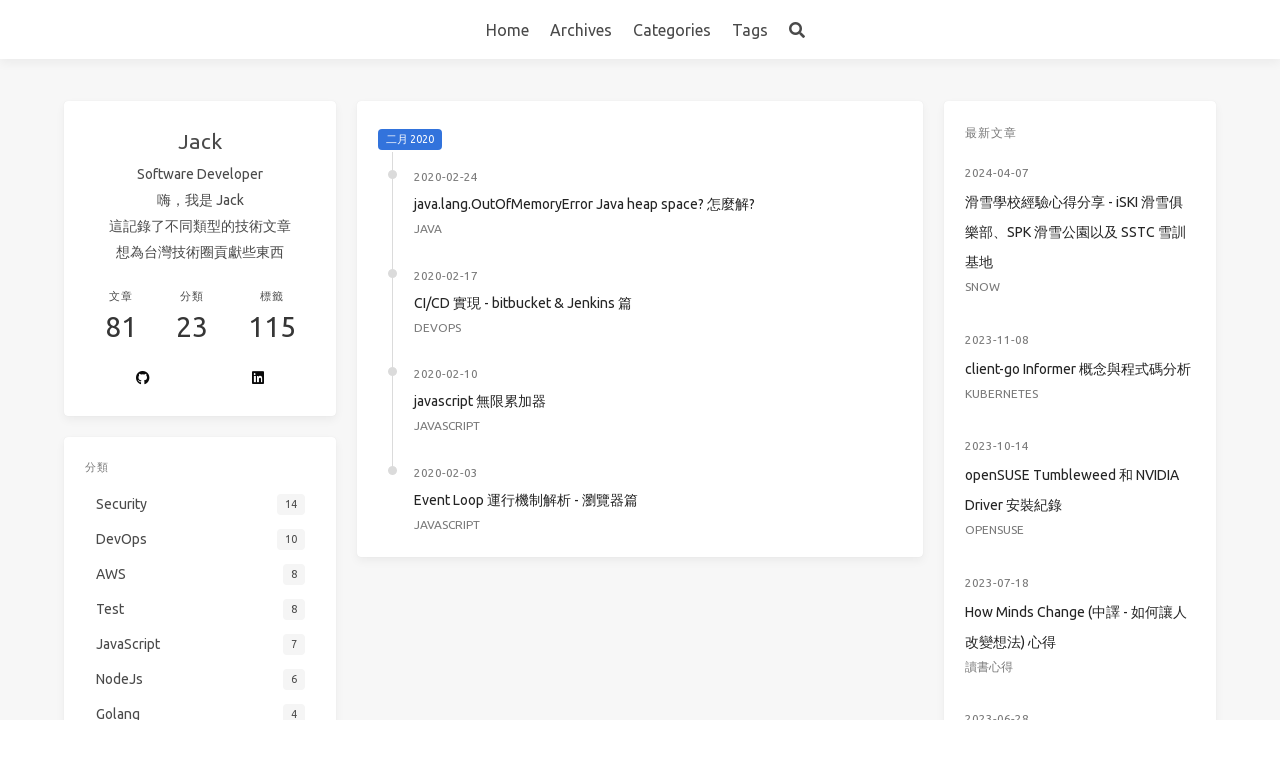

--- FILE ---
content_type: text/html; charset=utf-8
request_url: https://yu-jack.github.io/archives/2020/02/
body_size: 5822
content:
<!DOCTYPE html>
<html  lang="zh">
<head>
    <meta name="google-site-verification" content="GfJLBEu3BHvdazYMXsGETTsY_cx2FLLXrqcx0H0s4cA" />
    <meta charset="utf-8" />

<meta name="generator" content="Hexo 4.2.0" />

<meta name="viewport" content="width=device-width, initial-scale=1, maximum-scale=1" />

<title>彙整: 2020/2 - 技術雜記 Technology Notes - Jack Yu | 傑克</title>

<script>(function(w,d,s,l,i){w[l]=w[l]||[];w[l].push({'gtm.start':
new Date().getTime(),event:'gtm.js'});var f=d.getElementsByTagName(s)[0],
j=d.createElement(s),dl=l!='dataLayer'?'&l='+l:'';j.async=true;j.src=
'https://www.googletagmanager.com/gtm.js?id='+i+dl;f.parentNode.insertBefore(j,f);
})(window,document,'script','dataLayer','GTM-NKT99TP');</script>

<script data-ad-client="ca-pub-1515253208026743" async src="https://pagead2.googlesyndication.com/pagead/js/adsbygoogle.js"></script>


    <meta property="og:type" content="website">
<meta property="og:title" content="技術雜記 Technology Notes - Jack Yu | 傑克">
<meta property="og:url" content="https://yu-jack.github.io/archives/2020/02/index.html">
<meta property="og:site_name" content="技術雜記 Technology Notes - Jack Yu | 傑克">
<meta property="og:locale" content="zh_TW">
<meta property="og:image" content="https://yu-jack.github.io/images/og_image.png">
<meta property="article:author" content="Jack Yu">
<meta name="twitter:card" content="summary">
<meta name="twitter:image" content="https://yu-jack.github.io/images/og_image.png">







<link rel="icon" href="/images/favicon.svg">


<link rel="stylesheet" href="https://cdn.jsdelivr.net/npm/bulma@0.7.2/css/bulma.css">
<link rel="stylesheet" href="https://use.fontawesome.com/releases/v5.4.1/css/all.css">
<link rel="stylesheet" href="https://fonts.googleapis.com/css?family=Ubuntu:400,600|Source+Code+Pro">
<link rel="stylesheet" href="https://cdn.jsdelivr.net/npm/highlight.js@9.12.0/styles/atom-one-dark.css">

    
    
<style>body>.footer,body>.navbar,body>.section{opacity:0}</style>

    
    
<link rel="stylesheet" href="https://cdn.jsdelivr.net/npm/lightgallery@1.6.8/dist/css/lightgallery.min.css">
<link rel="stylesheet" href="https://cdn.jsdelivr.net/npm/justifiedGallery@3.7.0/dist/css/justifiedGallery.min.css">

    
    
<link rel="stylesheet" href="https://cdn.jsdelivr.net/npm/outdatedbrowser@1.1.5/outdatedbrowser/outdatedbrowser.min.css">

    
    
    
    
<link rel="stylesheet" href="/css/back-to-top.css">

    
    
    
    
    
    
    
    <link rel="stylesheet" href="/css/progressbar.css">
<script src="https://cdn.jsdelivr.net/npm/pace-js@1.0.2/pace.min.js"></script>
    
    
    


<link rel="stylesheet" href="/css/style.css">
    <style>
        .content img {
            display: block;   
            margin: 0 auto;
        }
    </style>
</head>
<body class="is-3-column">
    <nav class="navbar navbar-main">
    <div class="container">
        <!-- <div class="navbar-brand is-flex-center">
            <a class="navbar-item navbar-logo" href="/">
            
                <img src="/images/logo.svg" alt="技術雜記 Technology Notes - Jack Yu | 傑克" height="28">
            
            </a>
        </div> -->
        <div class="navbar-menu">
            
            <div class="navbar-start">
                
                <a class="navbar-item"
                href="/">Home</a>
                
                <a class="navbar-item"
                href="/archives">Archives</a>
                
                <a class="navbar-item"
                href="/categories">Categories</a>
                
                <a class="navbar-item"
                href="/tags">Tags</a>
                
            </div>
            
            <div class="navbar-end">
                
                
                
                <a class="navbar-item search" title="搜尋" href="javascript:;">
                    <i class="fas fa-search"></i>
                </a>
                
            </div>
        </div>
    </div>
</nav>
    
    <section class="section">
        <div class="container">
            <div class="columns">
                <div class="column is-8-tablet is-8-desktop is-6-widescreen has-order-2 column-main">

<div class="card widget">
    <div class="card-content">
        <h3 class="tag is-link">
        二月 2020
        </h3>
        <div class="timeline">
            
            
            
            
            <article class="media">
                
                <div class="media-content">
                    <div class="content">
                        <time class="has-text-grey is-size-7 is-block is-uppercase" datetime="2020-02-24T02:07:54.000Z">2020-02-24</time>
                        <a href="/2020/02/24/java-oom/" class="title has-link-black-ter is-size-6 has-text-weight-normal">java.lang.OutOfMemoryError Java heap space? 怎麼解?</a>
                        <div class="level article-meta is-mobile">
                            <div class="level-left">
                                
                                <div class="level-item is-size-7 is-uppercase">
                                <a class="has-link-grey -link" href="/categories/Java/">Java</a>
                                </div>
                                
                            </div>
                        </div>
                    </div>
                </div>
            </article>
        
            
            
            <article class="media">
                
                <div class="media-content">
                    <div class="content">
                        <time class="has-text-grey is-size-7 is-block is-uppercase" datetime="2020-02-16T21:07:54.000Z">2020-02-17</time>
                        <a href="/2020/02/17/ci-cd-jenkins/" class="title has-link-black-ter is-size-6 has-text-weight-normal">CI/CD 實現 - bitbucket &amp; Jenkins 篇</a>
                        <div class="level article-meta is-mobile">
                            <div class="level-left">
                                
                                <div class="level-item is-size-7 is-uppercase">
                                <a class="has-link-grey -link" href="/categories/DevOps/">DevOps</a>
                                </div>
                                
                            </div>
                        </div>
                    </div>
                </div>
            </article>
        
            
            
            <article class="media">
                
                <div class="media-content">
                    <div class="content">
                        <time class="has-text-grey is-size-7 is-block is-uppercase" datetime="2020-02-09T16:01:14.000Z">2020-02-10</time>
                        <a href="/2020/02/10/javascript-accumulator/" class="title has-link-black-ter is-size-6 has-text-weight-normal">javascript 無限累加器</a>
                        <div class="level article-meta is-mobile">
                            <div class="level-left">
                                
                                <div class="level-item is-size-7 is-uppercase">
                                <a class="has-link-grey -link" href="/categories/JavaScript/">JavaScript</a>
                                </div>
                                
                            </div>
                        </div>
                    </div>
                </div>
            </article>
        
            
            
            <article class="media">
                
                <div class="media-content">
                    <div class="content">
                        <time class="has-text-grey is-size-7 is-block is-uppercase" datetime="2020-02-02T16:01:11.000Z">2020-02-03</time>
                        <a href="/2020/02/03/javascript-runtime-event-loop-browser/" class="title has-link-black-ter is-size-6 has-text-weight-normal">Event Loop 運行機制解析 - 瀏覽器篇</a>
                        <div class="level article-meta is-mobile">
                            <div class="level-left">
                                
                                <div class="level-item is-size-7 is-uppercase">
                                <a class="has-link-grey -link" href="/categories/JavaScript/">JavaScript</a>
                                </div>
                                
                            </div>
                        </div>
                    </div>
                </div>
            </article>
        
        </div>
    </div>
</div>


</div>
                
    
    
    
    
    <!-- TODO: widgets 算錯 -->
    
    <div class="column is-4-tablet is-4-desktop is-3-widescreen  has-order-1 column-left ">
        
            
<div class="card widget">
    <div class="card-content">
        <nav class="level">
            <div class="level-item has-text-centered" style="flex-shrink: 1">
                <div>
                    <!-- 
                    <figure class="image is-128x128 has-mb-6">
                        <img class="" src="/images/avatar.png" alt="Jack">
                    </figure> -->
                    
                    <p class="is-size-4 is-block">
                        Jack
                    </p>
                    
                    
                    <p class="is-size-6 is-block">
                        Software Developer
                    </p>
                    
                    
                    <p class="is-size-6 is-block">
                        嗨，我是 Jack<br>這記錄了不同類型的技術文章<br>想為台灣技術圈貢獻些東西
                    </p>
                    
                    
                </div>
            </div>
        </nav>
        <nav class="level is-mobile">
            <div class="level-item has-text-centered is-marginless">
                <div>
                    <p class="heading">
                        文章
                    </p>
                    <a href="/archives">
                        <p class="title has-text-weight-normal">
                            81
                        </p>
                    </a>
                </div>
            </div>
            <div class="level-item has-text-centered is-marginless">
                <div>
                    <p class="heading">
                        分類
                    </p>
                    <a href="/categories">
                        <p class="title has-text-weight-normal">
                            23
                        </p>
                    </a>
                </div>
            </div>
            <div class="level-item has-text-centered is-marginless">
                <div>
                    <p class="heading">
                        標籤
                    </p>
                    <a href="/tags">
                        <p class="title has-text-weight-normal">
                            115
                        </p>
                    </a>
                </div>
            </div>
        </nav>
        
        
        
        <div class="level is-mobile">
            
            <a class="level-item button is-white is-marginless" target="_blank" rel="noopener"
                title="github" href="https://github.com/Yu-Jack">
                
                <i class="fab fa-github"></i>
                
            </a>
            
            <a class="level-item button is-white is-marginless" target="_blank" rel="noopener"
                title="linkedin" href="https://www.linkedin.com/in/yu-jack/">
                
                <i class="fab fa-linkedin"></i>
                
            </a>
            
        </div>
        
    </div>
</div>
        
            
        
            
<div class="card widget">
    <div class="card-content">
        <div class="menu">
            <h3 class="menu-label">
                分類
            </h3>
            <ul class="menu-list">
            <li>
        <a class="level is-marginless" href="/categories/Security/">
            <span class="level-start">
                <span class="level-item">Security</span>
            </span>
            <span class="level-end">
                <span class="level-item tag">14</span>
            </span>
        </a></li><li>
        <a class="level is-marginless" href="/categories/DevOps/">
            <span class="level-start">
                <span class="level-item">DevOps</span>
            </span>
            <span class="level-end">
                <span class="level-item tag">10</span>
            </span>
        </a></li><li>
        <a class="level is-marginless" href="/categories/AWS/">
            <span class="level-start">
                <span class="level-item">AWS</span>
            </span>
            <span class="level-end">
                <span class="level-item tag">8</span>
            </span>
        </a></li><li>
        <a class="level is-marginless" href="/categories/Test/">
            <span class="level-start">
                <span class="level-item">Test</span>
            </span>
            <span class="level-end">
                <span class="level-item tag">8</span>
            </span>
        </a></li><li>
        <a class="level is-marginless" href="/categories/JavaScript/">
            <span class="level-start">
                <span class="level-item">JavaScript</span>
            </span>
            <span class="level-end">
                <span class="level-item tag">7</span>
            </span>
        </a></li><li>
        <a class="level is-marginless" href="/categories/NodeJs/">
            <span class="level-start">
                <span class="level-item">NodeJs</span>
            </span>
            <span class="level-end">
                <span class="level-item tag">6</span>
            </span>
        </a></li><li>
        <a class="level is-marginless" href="/categories/Golang/">
            <span class="level-start">
                <span class="level-item">Golang</span>
            </span>
            <span class="level-end">
                <span class="level-item tag">4</span>
            </span>
        </a></li><li>
        <a class="level is-marginless" href="/categories/Ruby/">
            <span class="level-start">
                <span class="level-item">Ruby</span>
            </span>
            <span class="level-end">
                <span class="level-item tag">3</span>
            </span>
        </a></li><li>
        <a class="level is-marginless" href="/categories/%E8%AE%80%E6%9B%B8%E5%BF%83%E5%BE%97/">
            <span class="level-start">
                <span class="level-item">讀書心得</span>
            </span>
            <span class="level-end">
                <span class="level-item tag">3</span>
            </span>
        </a></li><li>
        <a class="level is-marginless" href="/categories/Payment-Gateway/">
            <span class="level-start">
                <span class="level-item">Payment Gateway</span>
            </span>
            <span class="level-end">
                <span class="level-item tag">2</span>
            </span>
        </a></li><li>
        <a class="level is-marginless" href="/categories/Java/">
            <span class="level-start">
                <span class="level-item">Java</span>
            </span>
            <span class="level-end">
                <span class="level-item tag">2</span>
            </span>
        </a></li><li>
        <a class="level is-marginless" href="/categories/Experience/">
            <span class="level-start">
                <span class="level-item">Experience</span>
            </span>
            <span class="level-end">
                <span class="level-item tag">2</span>
            </span>
        </a></li><li>
        <a class="level is-marginless" href="/categories/Vue/">
            <span class="level-start">
                <span class="level-item">Vue</span>
            </span>
            <span class="level-end">
                <span class="level-item tag">2</span>
            </span>
        </a></li><li>
        <a class="level is-marginless" href="/categories/Snow/">
            <span class="level-start">
                <span class="level-item">Snow</span>
            </span>
            <span class="level-end">
                <span class="level-item tag">1</span>
            </span>
        </a></li><li>
        <a class="level is-marginless" href="/categories/Bot/">
            <span class="level-start">
                <span class="level-item">Bot</span>
            </span>
            <span class="level-end">
                <span class="level-item tag">1</span>
            </span>
        </a></li><li>
        <a class="level is-marginless" href="/categories/Operating-System/">
            <span class="level-start">
                <span class="level-item">Operating System</span>
            </span>
            <span class="level-end">
                <span class="level-item tag">1</span>
            </span>
        </a></li><li>
        <a class="level is-marginless" href="/categories/Modeling/">
            <span class="level-start">
                <span class="level-item">Modeling</span>
            </span>
            <span class="level-end">
                <span class="level-item tag">1</span>
            </span>
        </a></li><li>
        <a class="level is-marginless" href="/categories/Development/">
            <span class="level-start">
                <span class="level-item">Development</span>
            </span>
            <span class="level-end">
                <span class="level-item tag">1</span>
            </span>
        </a></li><li>
        <a class="level is-marginless" href="/categories/Kubernetes/">
            <span class="level-start">
                <span class="level-item">Kubernetes</span>
            </span>
            <span class="level-end">
                <span class="level-item tag">1</span>
            </span>
        </a></li><li>
        <a class="level is-marginless" href="/categories/debug/">
            <span class="level-start">
                <span class="level-item">debug</span>
            </span>
            <span class="level-end">
                <span class="level-item tag">1</span>
            </span>
        </a></li><li>
        <a class="level is-marginless" href="/categories/openSUSE/">
            <span class="level-start">
                <span class="level-item">openSUSE</span>
            </span>
            <span class="level-end">
                <span class="level-item tag">1</span>
            </span>
        </a></li><li>
        <a class="level is-marginless" href="/categories/tool/">
            <span class="level-start">
                <span class="level-item">tool</span>
            </span>
            <span class="level-end">
                <span class="level-item tag">1</span>
            </span>
        </a></li><li>
        <a class="level is-marginless" href="/categories/Google/">
            <span class="level-start">
                <span class="level-item">Google</span>
            </span>
            <span class="level-end">
                <span class="level-item tag">1</span>
            </span>
        </a></li>
            </ul>
        </div>
    </div>
</div>
        
            <div class="card widget">
    <div class="card-content">
        <div class="menu">
        <h3 class="menu-label">
            彙整
        </h3>
        <ul class="menu-list">
        
        <li>
            <a class="level is-marginless" href="/archives/2024/04/">
                <span class="level-start">
                    <span class="level-item">四月 2024</span>
                </span>
                <span class="level-end">
                    <span class="level-item tag">1</span>
                </span>
            </a>
        </li>
        
        <li>
            <a class="level is-marginless" href="/archives/2023/11/">
                <span class="level-start">
                    <span class="level-item">十一月 2023</span>
                </span>
                <span class="level-end">
                    <span class="level-item tag">1</span>
                </span>
            </a>
        </li>
        
        <li>
            <a class="level is-marginless" href="/archives/2023/10/">
                <span class="level-start">
                    <span class="level-item">十月 2023</span>
                </span>
                <span class="level-end">
                    <span class="level-item tag">1</span>
                </span>
            </a>
        </li>
        
        <li>
            <a class="level is-marginless" href="/archives/2023/07/">
                <span class="level-start">
                    <span class="level-item">七月 2023</span>
                </span>
                <span class="level-end">
                    <span class="level-item tag">1</span>
                </span>
            </a>
        </li>
        
        <li>
            <a class="level is-marginless" href="/archives/2023/06/">
                <span class="level-start">
                    <span class="level-item">六月 2023</span>
                </span>
                <span class="level-end">
                    <span class="level-item tag">1</span>
                </span>
            </a>
        </li>
        
        <li>
            <a class="level is-marginless" href="/archives/2022/10/">
                <span class="level-start">
                    <span class="level-item">十月 2022</span>
                </span>
                <span class="level-end">
                    <span class="level-item tag">1</span>
                </span>
            </a>
        </li>
        
        <li>
            <a class="level is-marginless" href="/archives/2022/03/">
                <span class="level-start">
                    <span class="level-item">三月 2022</span>
                </span>
                <span class="level-end">
                    <span class="level-item tag">1</span>
                </span>
            </a>
        </li>
        
        <li>
            <a class="level is-marginless" href="/archives/2022/02/">
                <span class="level-start">
                    <span class="level-item">二月 2022</span>
                </span>
                <span class="level-end">
                    <span class="level-item tag">1</span>
                </span>
            </a>
        </li>
        
        <li>
            <a class="level is-marginless" href="/archives/2022/01/">
                <span class="level-start">
                    <span class="level-item">一月 2022</span>
                </span>
                <span class="level-end">
                    <span class="level-item tag">1</span>
                </span>
            </a>
        </li>
        
        <li>
            <a class="level is-marginless" href="/archives/2021/11/">
                <span class="level-start">
                    <span class="level-item">十一月 2021</span>
                </span>
                <span class="level-end">
                    <span class="level-item tag">2</span>
                </span>
            </a>
        </li>
        
        <li>
            <a class="level is-marginless" href="/archives/2021/10/">
                <span class="level-start">
                    <span class="level-item">十月 2021</span>
                </span>
                <span class="level-end">
                    <span class="level-item tag">1</span>
                </span>
            </a>
        </li>
        
        <li>
            <a class="level is-marginless" href="/archives/2021/09/">
                <span class="level-start">
                    <span class="level-item">九月 2021</span>
                </span>
                <span class="level-end">
                    <span class="level-item tag">1</span>
                </span>
            </a>
        </li>
        
        <li>
            <a class="level is-marginless" href="/archives/2021/07/">
                <span class="level-start">
                    <span class="level-item">七月 2021</span>
                </span>
                <span class="level-end">
                    <span class="level-item tag">3</span>
                </span>
            </a>
        </li>
        
        <li>
            <a class="level is-marginless" href="/archives/2021/06/">
                <span class="level-start">
                    <span class="level-item">六月 2021</span>
                </span>
                <span class="level-end">
                    <span class="level-item tag">1</span>
                </span>
            </a>
        </li>
        
        <li>
            <a class="level is-marginless" href="/archives/2021/04/">
                <span class="level-start">
                    <span class="level-item">四月 2021</span>
                </span>
                <span class="level-end">
                    <span class="level-item tag">1</span>
                </span>
            </a>
        </li>
        
        <li>
            <a class="level is-marginless" href="/archives/2021/03/">
                <span class="level-start">
                    <span class="level-item">三月 2021</span>
                </span>
                <span class="level-end">
                    <span class="level-item tag">1</span>
                </span>
            </a>
        </li>
        
        <li>
            <a class="level is-marginless" href="/archives/2021/01/">
                <span class="level-start">
                    <span class="level-item">一月 2021</span>
                </span>
                <span class="level-end">
                    <span class="level-item tag">1</span>
                </span>
            </a>
        </li>
        
        <li>
            <a class="level is-marginless" href="/archives/2020/12/">
                <span class="level-start">
                    <span class="level-item">十二月 2020</span>
                </span>
                <span class="level-end">
                    <span class="level-item tag">2</span>
                </span>
            </a>
        </li>
        
        <li>
            <a class="level is-marginless" href="/archives/2020/10/">
                <span class="level-start">
                    <span class="level-item">十月 2020</span>
                </span>
                <span class="level-end">
                    <span class="level-item tag">2</span>
                </span>
            </a>
        </li>
        
        <li>
            <a class="level is-marginless" href="/archives/2020/09/">
                <span class="level-start">
                    <span class="level-item">九月 2020</span>
                </span>
                <span class="level-end">
                    <span class="level-item tag">3</span>
                </span>
            </a>
        </li>
        
        <li>
            <a class="level is-marginless" href="/archives/2020/08/">
                <span class="level-start">
                    <span class="level-item">八月 2020</span>
                </span>
                <span class="level-end">
                    <span class="level-item tag">1</span>
                </span>
            </a>
        </li>
        
        <li>
            <a class="level is-marginless" href="/archives/2020/06/">
                <span class="level-start">
                    <span class="level-item">六月 2020</span>
                </span>
                <span class="level-end">
                    <span class="level-item tag">3</span>
                </span>
            </a>
        </li>
        
        <li>
            <a class="level is-marginless" href="/archives/2020/05/">
                <span class="level-start">
                    <span class="level-item">五月 2020</span>
                </span>
                <span class="level-end">
                    <span class="level-item tag">4</span>
                </span>
            </a>
        </li>
        
        <li>
            <a class="level is-marginless" href="/archives/2020/04/">
                <span class="level-start">
                    <span class="level-item">四月 2020</span>
                </span>
                <span class="level-end">
                    <span class="level-item tag">4</span>
                </span>
            </a>
        </li>
        
        <li>
            <a class="level is-marginless" href="/archives/2020/03/">
                <span class="level-start">
                    <span class="level-item">三月 2020</span>
                </span>
                <span class="level-end">
                    <span class="level-item tag">5</span>
                </span>
            </a>
        </li>
        
        <li>
            <a class="level is-marginless" href="/archives/2020/02/">
                <span class="level-start">
                    <span class="level-item">二月 2020</span>
                </span>
                <span class="level-end">
                    <span class="level-item tag">4</span>
                </span>
            </a>
        </li>
        
        <li>
            <a class="level is-marginless" href="/archives/2020/01/">
                <span class="level-start">
                    <span class="level-item">一月 2020</span>
                </span>
                <span class="level-end">
                    <span class="level-item tag">3</span>
                </span>
            </a>
        </li>
        
        <li>
            <a class="level is-marginless" href="/archives/2019/12/">
                <span class="level-start">
                    <span class="level-item">十二月 2019</span>
                </span>
                <span class="level-end">
                    <span class="level-item tag">2</span>
                </span>
            </a>
        </li>
        
        <li>
            <a class="level is-marginless" href="/archives/2019/11/">
                <span class="level-start">
                    <span class="level-item">十一月 2019</span>
                </span>
                <span class="level-end">
                    <span class="level-item tag">1</span>
                </span>
            </a>
        </li>
        
        <li>
            <a class="level is-marginless" href="/archives/2019/10/">
                <span class="level-start">
                    <span class="level-item">十月 2019</span>
                </span>
                <span class="level-end">
                    <span class="level-item tag">1</span>
                </span>
            </a>
        </li>
        
        <li>
            <a class="level is-marginless" href="/archives/2019/09/">
                <span class="level-start">
                    <span class="level-item">九月 2019</span>
                </span>
                <span class="level-end">
                    <span class="level-item tag">6</span>
                </span>
            </a>
        </li>
        
        <li>
            <a class="level is-marginless" href="/archives/2019/06/">
                <span class="level-start">
                    <span class="level-item">六月 2019</span>
                </span>
                <span class="level-end">
                    <span class="level-item tag">1</span>
                </span>
            </a>
        </li>
        
        <li>
            <a class="level is-marginless" href="/archives/2019/05/">
                <span class="level-start">
                    <span class="level-item">五月 2019</span>
                </span>
                <span class="level-end">
                    <span class="level-item tag">1</span>
                </span>
            </a>
        </li>
        
        <li>
            <a class="level is-marginless" href="/archives/2019/04/">
                <span class="level-start">
                    <span class="level-item">四月 2019</span>
                </span>
                <span class="level-end">
                    <span class="level-item tag">1</span>
                </span>
            </a>
        </li>
        
        <li>
            <a class="level is-marginless" href="/archives/2019/02/">
                <span class="level-start">
                    <span class="level-item">二月 2019</span>
                </span>
                <span class="level-end">
                    <span class="level-item tag">1</span>
                </span>
            </a>
        </li>
        
        <li>
            <a class="level is-marginless" href="/archives/2019/01/">
                <span class="level-start">
                    <span class="level-item">一月 2019</span>
                </span>
                <span class="level-end">
                    <span class="level-item tag">1</span>
                </span>
            </a>
        </li>
        
        <li>
            <a class="level is-marginless" href="/archives/2018/09/">
                <span class="level-start">
                    <span class="level-item">九月 2018</span>
                </span>
                <span class="level-end">
                    <span class="level-item tag">1</span>
                </span>
            </a>
        </li>
        
        <li>
            <a class="level is-marginless" href="/archives/2018/07/">
                <span class="level-start">
                    <span class="level-item">七月 2018</span>
                </span>
                <span class="level-end">
                    <span class="level-item tag">1</span>
                </span>
            </a>
        </li>
        
        <li>
            <a class="level is-marginless" href="/archives/2018/04/">
                <span class="level-start">
                    <span class="level-item">四月 2018</span>
                </span>
                <span class="level-end">
                    <span class="level-item tag">1</span>
                </span>
            </a>
        </li>
        
        <li>
            <a class="level is-marginless" href="/archives/2017/12/">
                <span class="level-start">
                    <span class="level-item">十二月 2017</span>
                </span>
                <span class="level-end">
                    <span class="level-item tag">1</span>
                </span>
            </a>
        </li>
        
        <li>
            <a class="level is-marginless" href="/archives/2017/11/">
                <span class="level-start">
                    <span class="level-item">十一月 2017</span>
                </span>
                <span class="level-end">
                    <span class="level-item tag">4</span>
                </span>
            </a>
        </li>
        
        <li>
            <a class="level is-marginless" href="/archives/2017/10/">
                <span class="level-start">
                    <span class="level-item">十月 2017</span>
                </span>
                <span class="level-end">
                    <span class="level-item tag">5</span>
                </span>
            </a>
        </li>
        
        <li>
            <a class="level is-marginless" href="/archives/2017/09/">
                <span class="level-start">
                    <span class="level-item">九月 2017</span>
                </span>
                <span class="level-end">
                    <span class="level-item tag">2</span>
                </span>
            </a>
        </li>
        
        </ul>
        </div>
    </div>
</div>
        
        
            <div class="column-right-shadow is-hidden-widescreen ">
            
                <div class="card widget">
    <div class="card-content">
        <h3 class="menu-label">
            最新文章
        </h3>
        
        <article class="media">
            
            <div class="media-content">
                <div class="content">
                    <div><time class="has-text-grey is-size-7 is-uppercase" datetime="2024-04-07T12:20:11.000Z">2024-04-07</time></div>
                    <a href="/2024/04/07/snow-school/" class="title has-link-black-ter is-size-6 has-text-weight-normal">滑雪學校經驗心得分享 - iSKI 滑雪俱樂部、SPK 滑雪公園以及 SSTC 雪訓基地</a>
                    <p class="is-size-7 is-uppercase">
                        <a class="has-link-grey -link" href="/categories/Snow/">Snow</a>
                    </p>
                </div>
            </div>
        </article>
        
        <article class="media">
            
            <div class="media-content">
                <div class="content">
                    <div><time class="has-text-grey is-size-7 is-uppercase" datetime="2023-11-08T07:43:56.000Z">2023-11-08</time></div>
                    <a href="/2023/11/08/client-go/" class="title has-link-black-ter is-size-6 has-text-weight-normal">client-go Informer 概念與程式碼分析</a>
                    <p class="is-size-7 is-uppercase">
                        <a class="has-link-grey -link" href="/categories/Kubernetes/">Kubernetes</a>
                    </p>
                </div>
            </div>
        </article>
        
        <article class="media">
            
            <div class="media-content">
                <div class="content">
                    <div><time class="has-text-grey is-size-7 is-uppercase" datetime="2023-10-14T15:47:41.000Z">2023-10-14</time></div>
                    <a href="/2023/10/14/opensuse-installation/" class="title has-link-black-ter is-size-6 has-text-weight-normal">openSUSE Tumbleweed 和 NVIDIA Driver 安裝紀錄</a>
                    <p class="is-size-7 is-uppercase">
                        <a class="has-link-grey -link" href="/categories/openSUSE/">openSUSE</a>
                    </p>
                </div>
            </div>
        </article>
        
        <article class="media">
            
            <div class="media-content">
                <div class="content">
                    <div><time class="has-text-grey is-size-7 is-uppercase" datetime="2023-07-18T13:16:24.000Z">2023-07-18</time></div>
                    <a href="/2023/07/18/how-minds-change/" class="title has-link-black-ter is-size-6 has-text-weight-normal">How Minds Change (中譯 - 如何讓人改變想法) 心得</a>
                    <p class="is-size-7 is-uppercase">
                        <a class="has-link-grey -link" href="/categories/%E8%AE%80%E6%9B%B8%E5%BF%83%E5%BE%97/">讀書心得</a>
                    </p>
                </div>
            </div>
        </article>
        
        <article class="media">
            
            <div class="media-content">
                <div class="content">
                    <div><time class="has-text-grey is-size-7 is-uppercase" datetime="2023-06-28T03:47:41.000Z">2023-06-28</time></div>
                    <a href="/2023/06/28/water-ball-design-patterns/" class="title has-link-black-ter is-size-6 has-text-weight-normal">水球潘 (水球學院) - 軟體設計模式精通之旅心得</a>
                    <p class="is-size-7 is-uppercase">
                        <a class="has-link-grey -link" href="/categories/Modeling/">Modeling</a>
                    </p>
                </div>
            </div>
        </article>
        
    </div>
</div>
            
            </div>
        
    </div>
    

                
    
    
    
    
    <!-- TODO: widgets 算錯 -->
    
    <div class="column is-4-tablet is-4-desktop is-3-widescreen is-hidden-touch is-hidden-desktop-only has-order-3 column-right ">
        
            <div class="card widget">
    <div class="card-content">
        <h3 class="menu-label">
            最新文章
        </h3>
        
        <article class="media">
            
            <div class="media-content">
                <div class="content">
                    <div><time class="has-text-grey is-size-7 is-uppercase" datetime="2024-04-07T12:20:11.000Z">2024-04-07</time></div>
                    <a href="/2024/04/07/snow-school/" class="title has-link-black-ter is-size-6 has-text-weight-normal">滑雪學校經驗心得分享 - iSKI 滑雪俱樂部、SPK 滑雪公園以及 SSTC 雪訓基地</a>
                    <p class="is-size-7 is-uppercase">
                        <a class="has-link-grey -link" href="/categories/Snow/">Snow</a>
                    </p>
                </div>
            </div>
        </article>
        
        <article class="media">
            
            <div class="media-content">
                <div class="content">
                    <div><time class="has-text-grey is-size-7 is-uppercase" datetime="2023-11-08T07:43:56.000Z">2023-11-08</time></div>
                    <a href="/2023/11/08/client-go/" class="title has-link-black-ter is-size-6 has-text-weight-normal">client-go Informer 概念與程式碼分析</a>
                    <p class="is-size-7 is-uppercase">
                        <a class="has-link-grey -link" href="/categories/Kubernetes/">Kubernetes</a>
                    </p>
                </div>
            </div>
        </article>
        
        <article class="media">
            
            <div class="media-content">
                <div class="content">
                    <div><time class="has-text-grey is-size-7 is-uppercase" datetime="2023-10-14T15:47:41.000Z">2023-10-14</time></div>
                    <a href="/2023/10/14/opensuse-installation/" class="title has-link-black-ter is-size-6 has-text-weight-normal">openSUSE Tumbleweed 和 NVIDIA Driver 安裝紀錄</a>
                    <p class="is-size-7 is-uppercase">
                        <a class="has-link-grey -link" href="/categories/openSUSE/">openSUSE</a>
                    </p>
                </div>
            </div>
        </article>
        
        <article class="media">
            
            <div class="media-content">
                <div class="content">
                    <div><time class="has-text-grey is-size-7 is-uppercase" datetime="2023-07-18T13:16:24.000Z">2023-07-18</time></div>
                    <a href="/2023/07/18/how-minds-change/" class="title has-link-black-ter is-size-6 has-text-weight-normal">How Minds Change (中譯 - 如何讓人改變想法) 心得</a>
                    <p class="is-size-7 is-uppercase">
                        <a class="has-link-grey -link" href="/categories/%E8%AE%80%E6%9B%B8%E5%BF%83%E5%BE%97/">讀書心得</a>
                    </p>
                </div>
            </div>
        </article>
        
        <article class="media">
            
            <div class="media-content">
                <div class="content">
                    <div><time class="has-text-grey is-size-7 is-uppercase" datetime="2023-06-28T03:47:41.000Z">2023-06-28</time></div>
                    <a href="/2023/06/28/water-ball-design-patterns/" class="title has-link-black-ter is-size-6 has-text-weight-normal">水球潘 (水球學院) - 軟體設計模式精通之旅心得</a>
                    <p class="is-size-7 is-uppercase">
                        <a class="has-link-grey -link" href="/categories/Modeling/">Modeling</a>
                    </p>
                </div>
            </div>
        </article>
        
    </div>
</div>
        
        
    </div>
    

            </div>
        </div>
    </section>
    <footer class="footer">
    <div class="container">
        <div class="level">
            <div class="level-start has-text-centered-mobile">
                <p class="is-size-7">
                &copy; 2024 Jack Yu&nbsp;
                Powered by <a href="https://hexo.io/" target="_blank" rel="noopener">Hexo</a> & <a
                        href="https://github.com/ppoffice/hexo-theme-icarus" target="_blank" rel="noopener">Icarus</a> & Jack Yu
                
                </p>
            </div>
            <div class="level-end">
            
            </div>
        </div>
    </div>
</footer>
    <script src="https://cdn.jsdelivr.net/npm/jquery@3.3.1/dist/jquery.min.js"></script>
<script src="https://cdn.jsdelivr.net/npm/moment@2.22.2/min/moment-with-locales.min.js"></script>
<script>moment.locale("zh-TW");</script>


<script>
var IcarusThemeSettings = {
    site: {
        url: 'https://yu-jack.github.io',
        external_link: {"enable":true,"exclude":[]}
    },
    article: {
        highlight: {
            clipboard: true,
            fold: 'unfolded'
        }
    }
};
</script>


<script src="https://cdn.jsdelivr.net/npm/clipboard@2.0.4/dist/clipboard.min.js" defer></script>





<script src="/js/animation.js"></script>



<script src="https://cdn.jsdelivr.net/npm/lightgallery@1.6.8/dist/js/lightgallery.min.js" defer></script>
<script src="https://cdn.jsdelivr.net/npm/justifiedGallery@3.7.0/dist/js/jquery.justifiedGallery.min.js" defer></script>
<script src="/js/gallery.js" defer></script>



<div id="outdated">
    <h6>Your browser is out-of-date!</h6>
    <p>Update your browser to view this website correctly. <a id="btnUpdateBrowser" href="http://outdatedbrowser.com/">Update
            my browser now </a></p>
    <p class="last"><a href="#" id="btnCloseUpdateBrowser" title="Close">&times;</a></p>
</div>
<script src="https://cdn.jsdelivr.net/npm/outdatedbrowser@1.1.5/outdatedbrowser/outdatedbrowser.min.js" defer></script>
<script>
    document.addEventListener("DOMContentLoaded", function () {
        outdatedBrowser({
            bgColor: '#f25648',
            color: '#ffffff',
            lowerThan: 'flex'
        });
    });
</script>


<script src="https://cdn.jsdelivr.net/npm/mathjax@2.7.5/unpacked/MathJax.js?config=TeX-MML-AM_CHTML" defer></script>
<script>
document.addEventListener('DOMContentLoaded', function () {
    MathJax.Hub.Config({
        'HTML-CSS': {
            matchFontHeight: false
        },
        SVG: {
            matchFontHeight: false
        },
        CommonHTML: {
            matchFontHeight: false
        },
        tex2jax: {
            inlineMath: [
                ['$','$'],
                ['\\(','\\)']
            ]
        }
    });
});
</script>


<a id="back-to-top" title="回到頁首" href="javascript:;">
    <i class="fas fa-chevron-up"></i>
</a>
<script src="/js/back-to-top.js" defer></script>














<script src="/js/main.js" defer></script>

    
    <div class="searchbox ins-search">
    <div class="searchbox-container ins-search-container">
        <div class="searchbox-input-wrapper">
            <input type="text" class="searchbox-input ins-search-input" placeholder="請輸入關鍵字..." />
            <span class="searchbox-close ins-close ins-selectable"><i class="fa fa-times-circle"></i></span>
        </div>
        <div class="searchbox-result-wrapper ins-section-wrapper">
            <div class="ins-section-container"></div>
        </div>
    </div>
</div>
<script>
    (function (window) {
        var INSIGHT_CONFIG = {
            TRANSLATION: {
                POSTS: '文章',
                PAGES: '頁面',
                CATEGORIES: '分類',
                TAGS: '標籤',
                UNTITLED: '(無標題)',
            },
            CONTENT_URL: '/content.json',
        };
        window.INSIGHT_CONFIG = INSIGHT_CONFIG;
    })(window);
</script>
<script src="/js/insight.js" defer></script>
<link rel="stylesheet" href="/css/search.css">
<link rel="stylesheet" href="/css/insight.css">
    
    <script async src="//busuanzi.ibruce.info/busuanzi/2.3/busuanzi.pure.mini.js"></script>
</body>
</html>

--- FILE ---
content_type: text/html; charset=utf-8
request_url: https://www.google.com/recaptcha/api2/aframe
body_size: 269
content:
<!DOCTYPE HTML><html><head><meta http-equiv="content-type" content="text/html; charset=UTF-8"></head><body><script nonce="AxFlmZAmZT_qzJ-5gwRSHA">/** Anti-fraud and anti-abuse applications only. See google.com/recaptcha */ try{var clients={'sodar':'https://pagead2.googlesyndication.com/pagead/sodar?'};window.addEventListener("message",function(a){try{if(a.source===window.parent){var b=JSON.parse(a.data);var c=clients[b['id']];if(c){var d=document.createElement('img');d.src=c+b['params']+'&rc='+(localStorage.getItem("rc::a")?sessionStorage.getItem("rc::b"):"");window.document.body.appendChild(d);sessionStorage.setItem("rc::e",parseInt(sessionStorage.getItem("rc::e")||0)+1);localStorage.setItem("rc::h",'1769698624601');}}}catch(b){}});window.parent.postMessage("_grecaptcha_ready", "*");}catch(b){}</script></body></html>

--- FILE ---
content_type: text/css; charset=utf-8
request_url: https://yu-jack.github.io/css/style.css
body_size: 2195
content:
/* ---------------------------------
 *       Override CSS Framework
 * --------------------------------- */
html {
  font-size: 14px;
}
body {
  background-color: #f7f7f7;
}
body {
  font-famsily: -apple-system, "Helvetica Neue", "Arial", "PingFang SC", "Hiragino Sans GB", "STHeiti", "Microsoft YaHei", "Microsoft JhengHei", "Source Han Sans SC", "Noto Sans CJK SC", "Source Han Sans CN", "Noto Sans SC", "Source Han Sans TC", "Noto Sans CJK TC", "WenQuanYi Micro Hei", SimSun, sans-serif;
  line-height: 1.895;
  font-size: 16px;
  font-weight: 500;
}
@media screen and (min-width: 1480px) {
  .is-1-column .container,
  .is-2-column .container {
    max-width: 1160px;
    width: 1160px;
  }
}
@media screen and (min-width: 1472px) {
  .is-2-column .container {
    max-width: 1352px;
    width: 1352px;
  }
  .is-1-column .container {
    max-width: 1160px;
    width: 1160px;
  }
}
@media screen and (max-width: 768px) {
  .section {
    padding: 1.5rem 1rem;
  }
}
@media screen and (min-width: 769px) {
  .column-main.is-sticky,
  .column-left.is-sticky,
  .column-right.is-sticky,
  .column-right-shadow.is-sticky {
    align-self: flex-start;
    position: -webkit-sticky;
    position: sticky;
    top: 0.75rem;
  }
  .column-right-shadow.is-sticky {
    top: 1.5rem;
  }
}
.tag.is-grey {
  background: #e7e7e7;
}
.card {
  border-radius: 4px;
  box-shadow: 0 4px 10px rgba(0,0,0,0.05), 0 0 1px rgba(0,0,0,0.1);
}
.card + .card,
.card + .column-right-shadow {
  margin-top: 1.5rem;
}
.card.card-transparent {
  box-shadow: none;
  background: transparent;
}
.card .card-image {
  overflow: hidden;
  border-top-left-radius: 4px;
  border-top-right-radius: 4px;
}
img.thumbnail {
  object-fit: cover;
  width: 100%;
  height: 100%;
}
.navbar-logo img,
.footer-logo img {
  max-height: 1.75rem;
}
.navbar-main {
  box-shadow: 0 4px 10px rgba(0,0,0,0.05);
}
.navbar-main .navbar-menu,
.navbar-main .navbar-start,
.navbar-main .navbar-end {
  align-items: stretch;
  display: flex;
  padding: 0;
  flex-shrink: 0;
}
.navbar-main .navbar-menu {
  flex-grow: 1;
  flex-shrink: 0;
  overflow-x: auto;
}
.navbar-main .navbar-start {
  justify-content: flex-start;
  margin-right: auto;
}
.navbar-main .navbar-end {
  justify-content: flex-end;
  margin-left: auto;
}
.navbar-main .navbar-item {
  display: flex;
  align-items: center;
  padding: 1.25rem 0.75rem;
}
.navbar-main .navbar-item.is-active {
  color: #3273dc;
  background-color: transparent;
}
@media screen and (max-width: 1287px) {
  .navbar-main .navbar-menu {
    justify-content: center;
    box-shadow: none;
  }
  .navbar-main .navbar-start {
    margin-right: 0;
  }
  .navbar-main .navbar-end {
    margin-left: 0;
  }
}
.footer {
  background: #fff;
}
.footer .field .button {
  background: transparent;
}
.widget .media {
  border: none;
}
.widget .media + .media {
  margin-top: 0;
}
.widget .menu-list li ul {
  margin-right: 0;
}
.widget .menu-list a.level {
  display: flex;
}
.widget .has-text-centered figure.image {
  margin: auto;
}
.pagination .pagination-link:not(.is-current),
.pagination .pagination-previous,
.pagination .pagination-next {
  background: #fff;
  border: none;
}
.pagination .pagination-link,
.pagination .pagination-previous,
.pagination .pagination-next {
  box-shadow: 0 4px 10px rgba(0,0,0,0.05);
}
.post-navigation {
  justify-content: space-around;
}
.post-navigation .level-item {
  margin-bottom: 0;
}
.timeline {
  margin-left: 1rem;
  padding-left: 1.5rem;
  padding-top: 1rem;
  border-left: 1px solid #dbdbdb;
}
.timeline .media {
  position: relative;
}
.timeline .media:before,
.timeline .media:last-child:after {
  content: '';
  display: block;
  position: absolute;
  left: calc(-5px - 1.5rem);
}
.timeline .media:before {
  width: 9px;
  height: 9px;
  top: 1.3rem;
  background: #dbdbdb;
  border-radius: 50%;
}
.timeline .media:first-child:before {
  top: 0.3rem;
}
.timeline .media:last-child:after {
  top: calc(1.3rem + 9px);
  width: 9px;
  bottom: 0;
  background: #fff;
}
.timeline .media:first-child:last-child:after {
  top: calc(0.3rem + 9px);
}
.article .article-meta {
  margin-bottom: 0.5rem !important;
}
.article .content {
  font-size: 1.1rem;
}
.article .content blockquote {
  color: #808080;
  background-color: #fff;
  font-style: italic;
  margin: 30px 0px;
}
.article .content blockquote.pullquote {
  float: right;
  max-width: 50%;
  font-size: 1.15rem;
  position: relative;
}
.article .content a {
  word-wrap: break-word;
}
.rtl {
  direction: rtl;
}
.rtl .level .level-item:not(:last-child),
.rtl .level.is-mobile .level-item:not(:last-child) {
  margin-left: 0.75rem;
  margin-right: 0;
}
.donate {
  position: relative;
}
.donate .qrcode {
  display: none;
  position: absolute;
  z-index: 99;
  bottom: 2.5em;
  line-height: 0;
  overflow: hidden;
  border-radius: 4px;
  box-shadow: 0 4px 10px rgba(0,0,0,0.1), 0 0 1px rgba(0,0,0,0.2);
  overflow: hidden;
}
.donate .qrcode img {
  max-width: 280px;
}
.donate:hover .qrcode {
  display: block;
}
.donate:first-child:not(:last-child) .qrcode {
  left: -0.75rem;
}
.donate:last-child:not(:first-child) .qrcode {
  right: -0.75rem;
}
@media screen and (max-width: 768px) {
  #toc {
    display: none;
    position: fixed;
    margin: 1rem;
    left: 0;
    right: 0;
    bottom: 0;
    z-index: 100;
    max-height: calc(100vh - 2rem);
    overflow-y: auto;
  }
  #toc-mask {
    display: none;
    position: fixed;
    top: 0;
    left: 0;
    right: 0;
    bottom: 0;
    z-index: 99;
    background: rgba(0,0,0,0.7);
  }
  #toc.is-active,
  #toc-mask.is-active {
    display: block;
  }
}
/* ---------------------------------
 *         Custom modifiers
 * --------------------------------- */
.is-borderless {
  border: none;
}
.is-size-7 {
  font-size: 0.85rem !important;
}
.is-7by1 {
  padding-top: 42.8%;
}
.is-7by1 img {
  bottom: 0;
  left: 0;
  position: absolute;
  right: 0;
  top: 0;
}
.is-overflow-x-auto {
  overflow-x: auto !important;
}
.is-flex-grow {
  flex-grow: 1 !important;
}
.is-flex-wrap {
  flex-wrap: wrap !important;
}
.is-flex-start {
  justify-content: start !important;
}
.is-flex-center {
  justify-content: center !important;
}
.is-flex-middle {
  align-items: center !important;
}
.has-order-1 {
  order: 1;
}
.has-order-2 {
  order: 2;
}
.has-order-3 {
  order: 3;
}
.has-mr-6 {
  margin-right: 0.5em !important;
}
.has-mb-6 {
  margin-bottom: 0.5em !important;
}
.has-mr-7 {
  margin-right: 0.25em !important;
}
.has-link-grey,
.has-link-black-ter {
  transition: 0.2s ease;
}
.has-link-grey:hover,
.has-link-black-ter:hover {
  color: #3273dc !important;
}
.has-link-grey {
  color: #7a7a7a !important;
}
.has-link-black-ter {
  color: #242424 !important;
}
@media screen and (max-width: 768px) {
  .has-text-centered-mobile {
    text-align: center !important;
  }
  .is-flex-center-mobile {
    justify-content: center !important;
  }
  .has-mt-5-mobile {
    margin-top: 1em !important;
  }
}
/* ---------------------------------
 *         Font icon fixes
 * --------------------------------- */
.fa,
.fab,
.fal,
.far,
.fas {
  line-height: inherit;
}
/* ---------------------------------
 *        Fix content elements
 * --------------------------------- */
.content h1,
.content h2,
.content h3,
.content h4,
.content h5,
.content h6 {
  font-weight: 400;
  border-bottom: 0.5px solid #b9b9b9;
  padding-bottom: 10px;
}
.content h1 {
  font-size: 1.75em;
}
.content h2 {
  font-size: 1.5em;
}
.content h3 {
  font-size: 1.25em;
}
.content h4 {
  font-size: 1.125em;
}
.content h5 {
  font-size: 1em;
}
.content code,
.content pre {
  font-size: 0.85em;
}
.content code {
  padding: 0;
  background: transparent;
}
.content > code,
.content :not(pre) > code {
  font-size: 0.85em;
  color: #ff3860;
}
.content blockquote footer strong + cite {
  margin-left: 0.5em;
}
/* ---------------------------------
 *        Fix code highlight
 * --------------------------------- */
figure.highlight {
  padding: 0;
  width: 100%;
  position: relative;
  margin: 1em 0 1em !important;
}
figure.highlight.folded .highlight-body {
  height: 0;
}
figure.highlight pre,
figure.highlight table tr:hover {
  color: inherit;
  background: transparent;
}
figure.highlight table {
  width: auto;
}
figure.highlight table tr td {
  border: none;
}
figure.highlight table tr:not(:first-child) td {
  padding-top: 0;
}
figure.highlight table tr:not(:last-child) td {
  padding-bottom: 0;
}
figure.highlight pre {
  padding: 0;
  overflow: visible;
}
figure.highlight pre .line,
figure.highlight pre code .hljs {
  line-height: 1.5rem;
}
figure.highlight figcaption,
figure.highlight .gutter {
  background: rgba(200,200,200,0.15);
}
figure.highlight figcaption {
  padding: 0.3em 0.75em;
  text-align: left;
  font-style: normal;
  font-size: 0.8em;
}
figure.highlight figcaption:after {
  clear: both;
  content: " ";
  display: table;
}
figure.highlight figcaption span {
  font-weight: 500;
}
figure.highlight figcaption .fold,
figure.highlight figcaption a {
  color: #9a9a9a;
}
figure.highlight figcaption a {
  float: right;
  margin-left: 0.5em;
}
figure.highlight figcaption .fold {
  margin-right: 0.5em;
  cursor: pointer;
}
figure.highlight .highlight-body {
  overflow: auto;
}
figure.highlight .gutter {
  text-align: right;
}
figure.highlight .tag,
figure.highlight .title,
figure.highlight .number,
figure.highlight .section {
  display: inherit;
  font: inherit;
  margin: inherit;
  padding: inherit;
  background: inherit;
  height: inherit;
  text-align: inherit;
  vertical-align: inherit;
  min-width: inherit;
  border-radius: inherit;
}
/* ---------------------------------
 *          Overflow Table
 * --------------------------------- */
.table-overflow {
  overflow-x: auto;
}
.table-overflow table {
  width: auto !important;
}
.table-overflow table th {
  word-break: keep-all;
}
/* ---------------------------------
 *            Fix Video
 * --------------------------------- */
.video-container {
  position: relative;
  padding-bottom: 56.25%;
  padding-top: 25px;
  height: 0;
}
.video-container iframe {
  position: absolute;
  top: 0;
  left: 0;
  width: 100%;
  height: 100%;
}
/* ---------------------------------
 *        Fix Gist Snippet
 * --------------------------------- */
.gist table tr:hover {
  background: transparent;
}
.gist table td {
  border: none;
}
.gist .file {
  all: initial;
}
img {
  border: 1px solid rgba(0,0,0,0.259);
  box-shadow: 1px 1px 5px;
}
.content ul {
  margin-top: 0.6em;
  margin-bottom: 1.2em;
}


--- FILE ---
content_type: application/javascript; charset=utf-8
request_url: https://cdn.jsdelivr.net/npm/mathjax@2.7.5/unpacked/extensions/asciimath2jax.js?V=2.7.5
body_size: 2955
content:
/* -*- Mode: Javascript; indent-tabs-mode:nil; js-indent-level: 2 -*- */
/* vim: set ts=2 et sw=2 tw=80: */

/*************************************************************
 *
 *  MathJax/extensions/asciimath2jax.js
 *  
 *  Implements the AsciiMath to Jax preprocessor that locates AsciiMath
 *  code within the text of a document and replaces it with SCRIPT tags for
 *  processing by MathJax.
 *
 *  Modified by David Lippman, based on tex2jax.js.
 *  Additional work by Davide P. Cervone.
 *  
 *  ---------------------------------------------------------------------
 *  
 *  Copyright (c) 2012-2018 The MathJax Consortium
 * 
 *  Licensed under the Apache License, Version 2.0 (the "License");
 *  you may not use this file except in compliance with the License.
 *  You may obtain a copy of the License at
 * 
 *      http://www.apache.org/licenses/LICENSE-2.0
 * 
 *  Unless required by applicable law or agreed to in writing, software
 *  distributed under the License is distributed on an "AS IS" BASIS,
 *  WITHOUT WARRANTIES OR CONDITIONS OF ANY KIND, either express or implied.
 *  See the License for the specific language governing permissions and
 *  limitations under the License.
 */

MathJax.Extension.asciimath2jax = {
  version: "2.7.5",
  config: {
    delimiters: [['`','`']],   // The star/stop delimiter pairs for asciimath code

    skipTags: ["script","noscript","style","textarea","pre","code","annotation","annotation-xml"],
                               // The names of the tags whose contents will not be
                               // scanned for math delimiters

    ignoreClass: "asciimath2jax_ignore",   // the class name of elements whose contents should
                                           // NOT be processed by asciimath2jax.  Note that this
                                           // is a regular expression, so be sure to quote any
                                           // regexp special characters

    processClass: "asciimath2jax_process", // the class name of elements whose contents SHOULD
                                           // be processed when they appear inside ones that
                                           // are ignored.  Note that this is a regular expression,
                                           // so be sure to quote any regexp special characters

    preview: "AsciiMath"       // set to "none" to not insert MathJax_Preview spans
                               //   or set to an array specifying an HTML snippet
                               //   to use the same preview for every equation.

  },
  
  //
  //  Tags to ignore when searching for AsciiMath in the page
  //
  ignoreTags: {
    br: (MathJax.Hub.Browser.isMSIE && document.documentMode < 9 ? "\n" : " "),
    wbr: "",
    "#comment": ""
  },
  
  PreProcess: function (element) {
    if (!this.configured) {
      this.config = MathJax.Hub.CombineConfig("asciimath2jax",this.config);
      if (this.config.Augment) {MathJax.Hub.Insert(this,this.config.Augment)}
      this.configured = true;
    }
    if (typeof(element) === "string") {element = document.getElementById(element)}
    if (!element) {element = document.body}
    if (this.createPatterns()) {this.scanElement(element,element.nextSibling)}
  },
  
  createPatterns: function () {
    var starts = [], i, m, config = this.config; this.match = {};
    if (config.delimiters.length === 0) {return false}
    for (i = 0, m = config.delimiters.length; i < m; i++) {
      starts.push(this.patternQuote(config.delimiters[i][0]));
      this.match[config.delimiters[i][0]] = {
        mode: "",
        end: config.delimiters[i][1],
        pattern: this.endPattern(config.delimiters[i][1])
      };
    }
    this.start = new RegExp(starts.sort(this.sortLength).join("|"),"g");
    this.skipTags = new RegExp("^("+config.skipTags.join("|")+")$","i");
    var ignore = [];
    if (MathJax.Hub.config.preRemoveClass) {ignore.push(MathJax.Hub.config.preRemoveClass)}
    if (config.ignoreClass) {ignore.push(config.ignoreClass)}
    this.ignoreClass = (ignore.length ? new RegExp("(^| )("+ignore.join("|")+")( |$)") : /^$/);
    this.processClass = new RegExp("(^| )("+config.processClass+")( |$)");
    return true;
  },
  
  patternQuote: function (s) {return s.replace(/([\^$(){}+*?\-|\[\]\:\\])/g,'\\$1')},
  
  endPattern: function (end) {
    return new RegExp(this.patternQuote(end)+"|\\\\.","g");
  },
  
  sortLength: function (a,b) {
    if (a.length !== b.length) {return b.length - a.length}
    return (a == b ? 0 : (a < b ? -1 : 1));
  },
  
  scanElement: function (element,stop,ignore) {
    var cname, tname, ignoreChild, process;
    while (element && element != stop) {
      if (element.nodeName.toLowerCase() === '#text') {
        if (!ignore) {element = this.scanText(element)}
      } else {
        cname = (typeof(element.className) === "undefined" ? "" : element.className);
        tname = (typeof(element.tagName)   === "undefined" ? "" : element.tagName);
        if (typeof(cname) !== "string") {cname = String(cname)} // jsxgraph uses non-string class names!
        process = this.processClass.exec(cname);
        if (element.firstChild && !cname.match(/(^| )MathJax/) &&
            (process || !this.skipTags.exec(tname))) {
          ignoreChild = (ignore || this.ignoreClass.exec(cname)) && !process;
          this.scanElement(element.firstChild,stop,ignoreChild);
        }
      }
      if (element) {element = element.nextSibling}
    }
  },
  
  scanText: function (element) {
    if (element.nodeValue.replace(/\s+/,'') == '') {return element}
    var match, prev, pos = 0, rescan;
    this.search = {start: true};
    this.pattern = this.start;
    while (element) {
      rescan = null;
      this.pattern.lastIndex = pos || 0; pos = 0;
      while (element && element.nodeName.toLowerCase() === '#text' &&
            (match = this.pattern.exec(element.nodeValue))) {
        if (this.search.start) {element = this.startMatch(match,element)}
                          else {element = this.endMatch(match,element)}
      }
      if (this.search.matched) element = this.encloseMath(element);
        else if (!this.search.start) rescan = this.search;
      if (element) {
        do {prev = element; element = element.nextSibling}
          while (element && this.ignoreTags[element.nodeName.toLowerCase()] != null);
        if (!element || element.nodeName !== '#text') {
          if (!rescan) return prev;
          element = rescan.open;
          pos = rescan.opos + rescan.olen;
          this.search = {start: true};
          this.pattern = this.start;
        }
      }
    }
    return element;
  },
  
  startMatch: function (match,element) {
    var delim = this.match[match[0]];
    if (delim != null) {
      this.search = {
        end: delim.end, mode: delim.mode,
        open: element, olen: match[0].length,
        opos: this.pattern.lastIndex - match[0].length
      };
      this.switchPattern(delim.pattern);
    }
    return element;
  },
  
  endMatch: function (match,element) {
    if (match[0] == this.search.end) {
      this.search.close = element;
      this.search.cpos = this.pattern.lastIndex;
      this.search.clen = (this.search.isBeginEnd ? 0 : match[0].length);
      this.search.matched = true;
      element = this.encloseMath(element);
      this.switchPattern(this.start);
    }
    return element;
  },
  
  switchPattern: function (pattern) {
    pattern.lastIndex = this.pattern.lastIndex;
    this.pattern = pattern;
    this.search.start = (pattern === this.start);
  },
  
  encloseMath: function (element) {
    var search = this.search, close = search.close, CLOSE, math, next;
    if (search.cpos === close.length) {close = close.nextSibling}
       else {close = close.splitText(search.cpos)}
    if (!close) {CLOSE = close = MathJax.HTML.addText(search.close.parentNode,"")}
    search.close = close;
    math = (search.opos ? search.open.splitText(search.opos) : search.open);
    while ((next = math.nextSibling) && next !== close) {
      if (next.nodeValue !== null) {
        if (next.nodeName === "#comment") {
          math.nodeValue += next.nodeValue.replace(/^\[CDATA\[((.|\n|\r)*)\]\]$/,"$1");
        } else {
          math.nodeValue += math.nextSibling.nodeValue;
        }
      } else {
        var ignore = this.ignoreTags[next.nodeName.toLowerCase()];
        math.nodeValue += (ignore == null ? " " : ignore);
      }
      math.parentNode.removeChild(next);
    }
    var AM = math.nodeValue.substr(search.olen,math.nodeValue.length-search.olen-search.clen);
    math.parentNode.removeChild(math);
    if (this.config.preview !== "none") {this.createPreview(search.mode,AM)}
    math = this.createMathTag(search.mode,AM);
    this.search = {}; this.pattern.lastIndex = 0;
    if (CLOSE) {CLOSE.parentNode.removeChild(CLOSE)}
    return math;
  },
  
  insertNode: function (node) {
    var search = this.search;
    search.close.parentNode.insertBefore(node,search.close);
  },
  
  createPreview: function (mode,asciimath) {
    var previewClass = MathJax.Hub.config.preRemoveClass;
    var preview = this.config.preview;
    if (preview === "none") return;
    if ((this.search.close.previousSibling||{}).className === previewClass) return;
    if (preview === "AsciiMath") {preview = [this.filterPreview(asciimath)]}
    if (preview) {
      preview = MathJax.HTML.Element("span",{className:previewClass},preview);
      this.insertNode(preview);
    }
  },
  
  createMathTag: function (mode,asciimath) {
    var script = document.createElement("script");
    script.type = "math/asciimath" + mode;
    MathJax.HTML.setScript(script,asciimath);
    this.insertNode(script);
    return script;
  },
  
  filterPreview: function (asciimath) {return asciimath}
  
};

// We register the preprocessors with the following priorities:
// - mml2jax.js: 5
// - jsMath2jax.js: 8
// - asciimath2jax.js, tex2jax.js: 10 (default)
// See issues 18 and 484 and the other *2jax.js files.
MathJax.Hub.Register.PreProcessor(["PreProcess",MathJax.Extension.asciimath2jax]);
MathJax.Ajax.loadComplete("[MathJax]/extensions/asciimath2jax.js");
